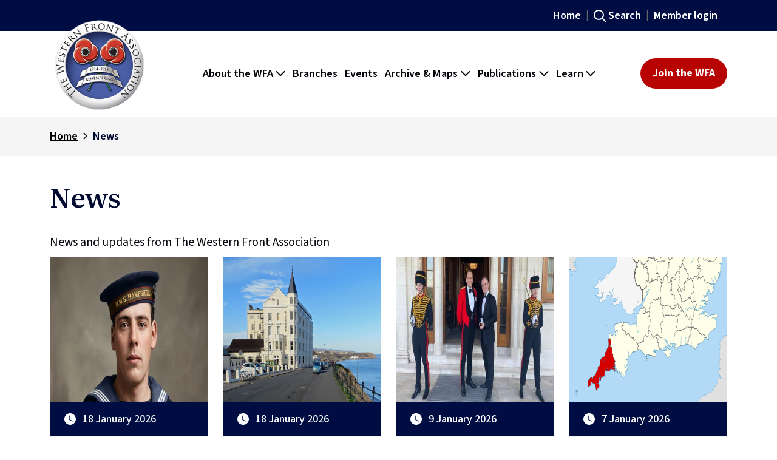

--- FILE ---
content_type: text/html; charset=utf-8
request_url: https://www.westernfrontassociation.com/news/
body_size: 12626
content:
<!DOCTYPE html>
<html lang="en-GB">
<head>
    <meta charset="utf-8">
    <meta name="viewport" content="width=device-width, initial-scale=1">
    <title>News | The Western Front Association</title>
<link rel="canonical" href="https://www.westernfrontassociation.com/news/">
<meta name="description" content="">
<meta name="keywords" content="">

    <link rel="icon" type="image/png" sizes="32x32" href="/images/favicon-32x32.png" />
    <link rel="preconnect" href="https://fonts.googleapis.com">
    <link rel="preconnect" crossorigin href="https://fonts.gstatic.com">
    <link rel="stylesheet" href="https://fonts.googleapis.com/css2?family=Literata:ital,opsz,wght@0,7..72,200..900;1,7..72,200..900&amp;family=Source&#x2B;Sans&#x2B;3:ital,wght@0,200..900;1,200..900&amp;display=swap">
    <link rel="stylesheet" as="style" href="/css/wfa-main.min.css?cb=639039898822100444" />
    <script integrity="sha384-THPy051/pYDQGanwU6poAc/hOdQxjnOEXzbT+OuUAFqNqFjL+4IGLBgCJC3ZOShY" crossorigin="anonymous" src="https://ajax.aspnetcdn.com/ajax/jQuery/jquery-3.0.0.min.js"></script>
<script integrity="sha384-VoqiBWkuPrBO9LiESm+GubN/lYlsaMFUVN46L4g4k9bNmY9grTBw8AQZDrhAr7bT" crossorigin="anonymous" src="https://ajax.aspnetcdn.com/ajax/jquery.validate/1.16.0/jquery.validate.min.js"></script>
<script integrity="sha384-mq7cJ2/0DBBpfwa9Ta1iT5TPlKf/YcfHkgfM9fpaAt1j8Lo2s1TM6UgIKB9+nfAS" crossorigin="anonymous" src="https://ajax.aspnetcdn.com/ajax/mvc/5.2.3/jquery.validate.unobtrusive.min.js"></script>

</head>
<body>
    
<header>

    <div class="topheader">
        <div class="container g-0 g-lg-4">
            <div class="row align-items-center justify-content-end g-0">
                <div class="col-auto d-none d-md-flex">
                    <a href="/" class="toplink">Home</a>
                </div>
                <div class="col-auto d-none d-md-flex">
                    <a href="/search/" class="search-icon toplink">Search</a>
                </div>
                    <div class="col-auto">
                        <a href="/login/" class="toplink memberlogin">Member login</a>
                    </div>
            </div>

        </div>
    </div>
    <div class="header-container">
        <div class="container g-0 g-lg-4">
            <div class="row flex-nowrap justify-content-between align-items-center headmobile">
                <div class="col-4 col-sm-4 col-lg-2">
                    <a href="/">
                        <img src="/media/saabu3et/the-western-front-association-wfa-logo.png" alt="The Western Front Association logo" class="logo"/>
                    </a>
                </div>
                <div class="col-lg-auto d-none d-xl-block">
                    <div class="nav-scroller header-nav-desktop-container">
                        
<nav class="nav d-flex justify-content-start" aria-label="main-navigation">
        <div class="dropdown">
                <a href="/about-the-wfa/" class="dropdown-toggle" role="button" aria-expanded="false" >About the WFA</a>
                <ul class="dropdown-menu">
                        <li>
                            <a href="/about-the-wfa/history-and-purpose/" no=&#x27;&#x27; role="button" class="dropdown-item">History and Purpose</a>
                        </li>
                        <li>
                            <a href="/about-the-wfa/the-cenotaph-and-remembrance/" no=&#x27;&#x27; role="button" class="dropdown-item">The Cenotaph and Remembrance</a>
                        </li>
                        <li>
                            <a href="/about-the-wfa/schools-and-universities/" no=&#x27;&#x27; role="button" class="dropdown-item">Schools and Universities</a>
                        </li>
                        <li>
                            <a href="/member-benefits/" no=&#x27;&#x27; role="button" class="dropdown-item">Member Benefits</a>
                        </li>
                        <li>
                            <a href="/about-the-wfa/support-us-donations-and-legacies/" no=&#x27;&#x27; role="button" class="dropdown-item">Support Us - Donations and Legacies</a>
                        </li>
                        <li>
                            <a href="/about-the-wfa/office-holders-and-executive-committee/" no=&#x27;&#x27; role="button" class="dropdown-item">Office Holders and Executive Committee</a>
                        </li>
                        <li>
                            <a href="/about-the-wfa/our-team/" no=&#x27;&#x27; role="button" class="dropdown-item">Our Team</a>
                        </li>
                        <li>
                            <a href="/about-the-wfa/contact-us/" no=&#x27;&#x27; role="button" class="dropdown-item">Contact Us</a>
                        </li>
                        <li>
                            <a href="/about-the-wfa/branded-goods-shop/" no=&#x27;&#x27; role="button" class="dropdown-item">Branded Goods Shop</a>
                        </li>
                        <li>
                            <a href="/about-the-wfa/policies-and-guidelines/" no=&#x27;&#x27; role="button" class="dropdown-item">Policies and Guidelines</a>
                        </li>
                        <li>
                            <a href="/about-the-wfa/annual-general-meeting-papers-registration-and-voting/" no=&#x27;&#x27; role="button" class="dropdown-item">AGM and voting</a>
                        </li>
                </ul>
        </div>
        <div class="dropdown">
                <a href="/branches/" no=&#x27;&#x27; role="button" class="dropdown-item" >Branches</a>
        </div>
        <div class="dropdown">
                <a href="/events/" no=&#x27;&#x27; role="button" class="dropdown-item" >Events</a>
        </div>
        <div class="dropdown">
                <a href="/" class="dropdown-toggle" role="button" aria-expanded="false" >Archive &amp; Maps</a>
                <ul class="dropdown-menu">
                        <li>
                            <a href="/trenchmapper/" target=&#x27;_blank&#x27; role="button" class="dropdown-item">TrenchMapper&#x2122;</a>
                        </li>
                        <li>
                            <a href="/trenchmapper-help/" no=&#x27;&#x27; role="button" class="dropdown-item">TrenchMapper&#x2122; guides and help</a>
                        </li>
                        <li>
                            <a href="/archive-and-maps/the-wfa-pension-records-on-fold3/" no=&#x27;&#x27; role="button" class="dropdown-item">The WFA Pension Records on Fold3</a>
                        </li>
                        <li>
                            <a href="/pension-records/" no=&#x27;&#x27; role="button" class="dropdown-item">Pension Records guides and help</a>
                        </li>
                        <li>
                            <a href="/archive-and-maps/searchable-magazine-archive/" no=&#x27;&#x27; role="button" class="dropdown-item">Searchable Magazine Archive</a>
                        </li>
                        <li>
                            <a href="/archive-and-maps/stereoscope/" no=&#x27;&#x27; role="button" class="dropdown-item">Stereoscope: 3D images from WW1</a>
                        </li>
                        <li>
                            <a href="/archive-and-maps/orbats-ww1-orders-of-battle/" no=&#x27;&#x27; role="button" class="dropdown-item">Orders of Battle (ORBAT)</a>
                        </li>
                </ul>
        </div>
        <div class="dropdown">
                <a href="#" class="dropdown-toggle" role="button" aria-expanded="false" >Publications</a>
                <ul class="dropdown-menu">
                        <li>
                            <a href="/publications/our-journal-stand-to/" no=&#x27;&#x27; role="button" class="dropdown-item">Our Journal: Stand To!</a>
                        </li>
                        <li>
                            <a href="/publications/bulletin-the-members-magazine-of-the-western-front-association/" no=&#x27;&#x27; role="button" class="dropdown-item">Bulletin magazine</a>
                        </li>
                        <li>
                            <a href="/publications/gun-fire-magazine/" no=&#x27;&#x27; role="button" class="dropdown-item">Gun Fire magazine</a>
                        </li>
                        <li>
                            <a href="/publications/firestep-magazine/" no=&#x27;&#x27; role="button" class="dropdown-item">Firestep magazine</a>
                        </li>
                        <li>
                            <a href="/publications/royal-naval-division-magazine/" no=&#x27;&#x27; role="button" class="dropdown-item">Royal Naval Division magazine</a>
                        </li>
                        <li>
                            <a href="/publications/history-of-the-first-world-war-magazine-purnell/" no=&#x27;&#x27; role="button" class="dropdown-item">Purnell&#x27;s History of the First World War</a>
                        </li>
                        <li>
                            <a href="/publications/i-was-there-magazine/" no=&#x27;&#x27; role="button" class="dropdown-item">I Was There! magazine</a>
                        </li>
                        <li>
                            <a href="/publications/world-war-1914-1918-a-pictured-history-magazine/" no=&#x27;&#x27; role="button" class="dropdown-item">A Pictured History magazine</a>
                        </li>
                        <li>
                            <a href="/publications/twenty-years-after-magazine/" no=&#x27;&#x27; role="button" class="dropdown-item">Twenty Years After magazine</a>
                        </li>
                </ul>
        </div>
        <div class="dropdown">
                <a href="/" class="dropdown-toggle" role="button" aria-expanded="false" >Learn</a>
                <ul class="dropdown-menu">
                        <li>
                            <a href="/world-war-i-articles/" no=&#x27;&#x27; role="button" class="dropdown-item">World War I Articles</a>
                        </li>
                        <li>
                            <a href="/news/" no=&#x27;&#x27; role="button" class="dropdown-item">Latest News</a>
                        </li>
                        <li>
                            <a href="/i-was-there/" no=&#x27;&#x27; role="button" class="dropdown-item">I Was There! video narrations</a>
                        </li>
                        <li>
                            <a href="/generals-biographies/" no=&#x27;&#x27; role="button" class="dropdown-item">Generals&#x27; Biographies</a>
                        </li>
                        <li>
                            <a href="/virtual-tours/" no=&#x27;&#x27; role="button" class="dropdown-item">Virtual Tours of the battlefields</a>
                        </li>
                        <li>
                            <a href="/remembered-on-this-day/" no=&#x27;&#x27; role="button" class="dropdown-item">Remembered On This Day</a>
                        </li>
                        <li>
                            <a href="/publications/military-fact-sheets/" no=&#x27;&#x27; role="button" class="dropdown-item">Military Fact Sheets</a>
                        </li>
                        <li>
                            <a href="/world-war-i-book-reviews/" no=&#x27;&#x27; role="button" class="dropdown-item">WWI Book Reviews</a>
                        </li>
                        <li>
                            <a href="/the-latest-wwi-podcast/" no=&#x27;&#x27; role="button" class="dropdown-item">Podcasts</a>
                        </li>
                        <li>
                            <a href="/newsletter-sign-up/" no=&#x27;&#x27; role="button" class="dropdown-item">Newsletter sign-up</a>
                        </li>
                </ul>
        </div>
</nav>


                    </div>
                </div>
                <div class="col-auto d-none d-xl-flex">
                    <a class="btn btn-primary" href="/membership/">Join the WFA</a>
                </div>
                <div class="col-auto p-0 d-flex d-sm-flex d-xs-flex d-md-flex d-lg-flex d-xl-none">

                    <a class="btn btn-primary" href="/membership/">Join the WFA</a>
                    <nav class="navbar" aria-label="mobile-navigation">
                        <button class="navbar-toggler d-sm-block d-md-block d-xs-block d-lg-block d-xl-none collapsed" type="button" data-bs-toggle="collapse" data-bs-target="#mobilemenu" aria-controls="mobilemenu" aria-label="Toggle navigation" aria-expanded="false">
                            <span class="navbar-toggler-icon"></span>
                        </button>
                    </nav>

                </div>
            </div>
        </div>
        <div id="mobilemenu" class="collapse navbar-collapse">
            <div class="container">
                <div class="row">
                    <div class="col g-0">
                        <div class="header-nav-container">
                            
<nav class="nav d-flex justify-content-start" aria-label="main-navigation">
        <div class="dropdown">
                <a href="/about-the-wfa/" class="dropdown-toggle" role="button" aria-expanded="false" >About the WFA</a>
                <ul class="dropdown-menu">
                        <li>
                            <a href="/about-the-wfa/history-and-purpose/" no=&#x27;&#x27; role="button" class="dropdown-item">History and Purpose</a>
                        </li>
                        <li>
                            <a href="/about-the-wfa/the-cenotaph-and-remembrance/" no=&#x27;&#x27; role="button" class="dropdown-item">The Cenotaph and Remembrance</a>
                        </li>
                        <li>
                            <a href="/about-the-wfa/schools-and-universities/" no=&#x27;&#x27; role="button" class="dropdown-item">Schools and Universities</a>
                        </li>
                        <li>
                            <a href="/member-benefits/" no=&#x27;&#x27; role="button" class="dropdown-item">Member Benefits</a>
                        </li>
                        <li>
                            <a href="/about-the-wfa/support-us-donations-and-legacies/" no=&#x27;&#x27; role="button" class="dropdown-item">Support Us - Donations and Legacies</a>
                        </li>
                        <li>
                            <a href="/about-the-wfa/office-holders-and-executive-committee/" no=&#x27;&#x27; role="button" class="dropdown-item">Office Holders and Executive Committee</a>
                        </li>
                        <li>
                            <a href="/about-the-wfa/our-team/" no=&#x27;&#x27; role="button" class="dropdown-item">Our Team</a>
                        </li>
                        <li>
                            <a href="/about-the-wfa/contact-us/" no=&#x27;&#x27; role="button" class="dropdown-item">Contact Us</a>
                        </li>
                        <li>
                            <a href="/about-the-wfa/branded-goods-shop/" no=&#x27;&#x27; role="button" class="dropdown-item">Branded Goods Shop</a>
                        </li>
                        <li>
                            <a href="/about-the-wfa/policies-and-guidelines/" no=&#x27;&#x27; role="button" class="dropdown-item">Policies and Guidelines</a>
                        </li>
                        <li>
                            <a href="/about-the-wfa/annual-general-meeting-papers-registration-and-voting/" no=&#x27;&#x27; role="button" class="dropdown-item">AGM and voting</a>
                        </li>
                </ul>
        </div>
        <div class="dropdown">
                <a href="/branches/" no=&#x27;&#x27; role="button" class="dropdown-item" >Branches</a>
        </div>
        <div class="dropdown">
                <a href="/events/" no=&#x27;&#x27; role="button" class="dropdown-item" >Events</a>
        </div>
        <div class="dropdown">
                <a href="/" class="dropdown-toggle" role="button" aria-expanded="false" >Archive &amp; Maps</a>
                <ul class="dropdown-menu">
                        <li>
                            <a href="/trenchmapper/" target=&#x27;_blank&#x27; role="button" class="dropdown-item">TrenchMapper&#x2122;</a>
                        </li>
                        <li>
                            <a href="/trenchmapper-help/" no=&#x27;&#x27; role="button" class="dropdown-item">TrenchMapper&#x2122; guides and help</a>
                        </li>
                        <li>
                            <a href="/archive-and-maps/the-wfa-pension-records-on-fold3/" no=&#x27;&#x27; role="button" class="dropdown-item">The WFA Pension Records on Fold3</a>
                        </li>
                        <li>
                            <a href="/pension-records/" no=&#x27;&#x27; role="button" class="dropdown-item">Pension Records guides and help</a>
                        </li>
                        <li>
                            <a href="/archive-and-maps/searchable-magazine-archive/" no=&#x27;&#x27; role="button" class="dropdown-item">Searchable Magazine Archive</a>
                        </li>
                        <li>
                            <a href="/archive-and-maps/stereoscope/" no=&#x27;&#x27; role="button" class="dropdown-item">Stereoscope: 3D images from WW1</a>
                        </li>
                        <li>
                            <a href="/archive-and-maps/orbats-ww1-orders-of-battle/" no=&#x27;&#x27; role="button" class="dropdown-item">Orders of Battle (ORBAT)</a>
                        </li>
                </ul>
        </div>
        <div class="dropdown">
                <a href="#" class="dropdown-toggle" role="button" aria-expanded="false" >Publications</a>
                <ul class="dropdown-menu">
                        <li>
                            <a href="/publications/our-journal-stand-to/" no=&#x27;&#x27; role="button" class="dropdown-item">Our Journal: Stand To!</a>
                        </li>
                        <li>
                            <a href="/publications/bulletin-the-members-magazine-of-the-western-front-association/" no=&#x27;&#x27; role="button" class="dropdown-item">Bulletin magazine</a>
                        </li>
                        <li>
                            <a href="/publications/gun-fire-magazine/" no=&#x27;&#x27; role="button" class="dropdown-item">Gun Fire magazine</a>
                        </li>
                        <li>
                            <a href="/publications/firestep-magazine/" no=&#x27;&#x27; role="button" class="dropdown-item">Firestep magazine</a>
                        </li>
                        <li>
                            <a href="/publications/royal-naval-division-magazine/" no=&#x27;&#x27; role="button" class="dropdown-item">Royal Naval Division magazine</a>
                        </li>
                        <li>
                            <a href="/publications/history-of-the-first-world-war-magazine-purnell/" no=&#x27;&#x27; role="button" class="dropdown-item">Purnell&#x27;s History of the First World War</a>
                        </li>
                        <li>
                            <a href="/publications/i-was-there-magazine/" no=&#x27;&#x27; role="button" class="dropdown-item">I Was There! magazine</a>
                        </li>
                        <li>
                            <a href="/publications/world-war-1914-1918-a-pictured-history-magazine/" no=&#x27;&#x27; role="button" class="dropdown-item">A Pictured History magazine</a>
                        </li>
                        <li>
                            <a href="/publications/twenty-years-after-magazine/" no=&#x27;&#x27; role="button" class="dropdown-item">Twenty Years After magazine</a>
                        </li>
                </ul>
        </div>
        <div class="dropdown">
                <a href="/" class="dropdown-toggle" role="button" aria-expanded="false" >Learn</a>
                <ul class="dropdown-menu">
                        <li>
                            <a href="/world-war-i-articles/" no=&#x27;&#x27; role="button" class="dropdown-item">World War I Articles</a>
                        </li>
                        <li>
                            <a href="/news/" no=&#x27;&#x27; role="button" class="dropdown-item">Latest News</a>
                        </li>
                        <li>
                            <a href="/i-was-there/" no=&#x27;&#x27; role="button" class="dropdown-item">I Was There! video narrations</a>
                        </li>
                        <li>
                            <a href="/generals-biographies/" no=&#x27;&#x27; role="button" class="dropdown-item">Generals&#x27; Biographies</a>
                        </li>
                        <li>
                            <a href="/virtual-tours/" no=&#x27;&#x27; role="button" class="dropdown-item">Virtual Tours of the battlefields</a>
                        </li>
                        <li>
                            <a href="/remembered-on-this-day/" no=&#x27;&#x27; role="button" class="dropdown-item">Remembered On This Day</a>
                        </li>
                        <li>
                            <a href="/publications/military-fact-sheets/" no=&#x27;&#x27; role="button" class="dropdown-item">Military Fact Sheets</a>
                        </li>
                        <li>
                            <a href="/world-war-i-book-reviews/" no=&#x27;&#x27; role="button" class="dropdown-item">WWI Book Reviews</a>
                        </li>
                        <li>
                            <a href="/the-latest-wwi-podcast/" no=&#x27;&#x27; role="button" class="dropdown-item">Podcasts</a>
                        </li>
                        <li>
                            <a href="/newsletter-sign-up/" no=&#x27;&#x27; role="button" class="dropdown-item">Newsletter sign-up</a>
                        </li>
                </ul>
        </div>
</nav>


                        </div>
                        <hr/>
                        <a href="/search/" class="search-icon toplink">Search</a>
                    </div>
                </div>
            </div>
        </div>
    </div>
</header>
    <main>

        <!--breadcrumb-->
 <div class="breadcrumb-container">
    <div class="container">
        <nav aria-label="breadcrumb">
            <ol class="breadcrumb">
                    <li class="breadcrumb-item">
                            <a href="/" class="breadcrumb-item">Home</a>
                    </li>
                    <li class="breadcrumb-seperator"></li>
                <li class="breadcrumb-item active text-truncate" aria-current="page">
                    News
                </li>
            </ol>
        </nav>
    </div>
</div>
<section class="block-spacing">
    <div class="container">
        <div class="row mb-4">
            <h1>News</h1>
        </div>
        <div class="row">
            <p>News and updates from The Western Front Association</p>
        </div>
        <div class="newsblogs-container row row-cols-1 row-cols-md-3 row-cols-lg-4 g-4">
                <div class="col my-3">
                    <div class="card">
                            <img src="/media/tmwbx4fe/upscaled-enhanced_colourisediwt-15-lo-res-full_page_30_image_0001-firefly-upscaler-2x-scale.jpg?rxy=0.5225563909774437,0.292612616144092&amp;width=456&amp;height=240&amp;v=1dc886f0c343e10" alt="Upscaled Enhanced Colourisediwt 15 Lo Res FULL Page 30 Image 0001 Firefly Upscaler 2X Scale">
                        <div class="bluebox">
                            <div class="date-box">18 January 2026</div>
                        </div>
                        <div class="card-body">

                            <h2 class="card-title">I Was There! - 1916 accounts have commenced</h2>
                            <a href="/news/2026/january/i-was-there-1916-accounts-have-commenced/" class="stretched-link">Read more<span></span></a>
                        </div>
                    </div>
                </div>
                <div class="col my-3">
                    <div class="card">
                            <img src="/media/qwxbdcum/clifton_hotel.jpg?rxy=0.48370927318295737,0.39224498032400046&amp;width=456&amp;height=240&amp;v=1dc8875b4202930" alt="Clifton Hotel">
                        <div class="bluebox">
                            <div class="date-box">18 January 2026</div>
                        </div>
                        <div class="card-body">

                            <h2 class="card-title">Wilfred Owen hotel given a Grade II listing</h2>
                            <a href="/news/2026/january/wilfred-owen-hotel-given-a-grade-ii-listing/" class="stretched-link">Read more<span></span></a>
                        </div>
                    </div>
                </div>
                <div class="col my-3">
                    <div class="card">
                            <img src="/media/2u1dqccf/dr-spencer-jones.jpg?rxy=0.5125313283208021,0.6035923141186299&amp;width=456&amp;height=240&amp;v=1dc81722fcd97d0" alt="Dr Spencer Jones">
                        <div class="bluebox">
                            <div class="date-box">9 January 2026</div>
                        </div>
                        <div class="card-body">

                            <h2 class="card-title">Introducing our new President, Dr Spencer Jones</h2>
                            <a href="/news/2026/january/introducing-our-new-president-dr-spencer-jones/" class="stretched-link">Read more<span></span></a>
                        </div>
                    </div>
                </div>
                <div class="col my-3">
                    <div class="card">
                            <img src="/media/4wohttpd/cornwall_uk_locator_map_2010svg.png?rxy=0.40225563909774437,0.8099179351941842&amp;width=456&amp;height=240&amp;v=1dc80ae3cc4d670" alt="Cornwall UK Locator Map 2010.Svg">
                        <div class="bluebox">
                            <div class="date-box">7 January 2026</div>
                        </div>
                        <div class="card-body">

                            <h2 class="card-title">Possible new Cornwall branch</h2>
                            <a href="/news/2026/january/possible-new-cornwall-branch/" class="stretched-link">Read more<span></span></a>
                        </div>
                    </div>
                </div>
                <div class="col my-3">
                    <div class="card">
                            <img src="/media/shehhf1n/holt-20251229.jpg?width=456&amp;height=240&amp;v=1dc7ec5fbf162b0" alt="Holt 20251229">
                        <div class="bluebox">
                            <div class="date-box">6 January 2026</div>
                        </div>
                        <div class="card-body">

                            <h2 class="card-title">Valmai Holt awarded MBE in New Year Honours</h2>
                            <a href="/news/2026/january/valmai-holt-awarded-mbe-in-new-year-honours/" class="stretched-link">Read more<span></span></a>
                        </div>
                    </div>
                </div>
                <div class="col my-3">
                    <div class="card">
                            <img src="/media/5avikpyh/colinhardy-award-2026.jpg?rxy=0.5100250626566416,0.5526315789473685&amp;width=456&amp;height=240&amp;v=1dc7e7275eb5200" alt="Colinhardy Award 2026">
                        <div class="bluebox">
                            <div class="date-box">5 January 2026</div>
                        </div>
                        <div class="card-body">

                            <h2 class="card-title">Return of the Colin Hardy Memorial Award for 2026</h2>
                            <a href="/news/2026/january/return-of-the-colin-hardy-memorial-award-for-2026/" class="stretched-link">Read more<span></span></a>
                        </div>
                    </div>
                </div>
                <div class="col my-3">
                    <div class="card">
                            <img src="/media/di3dkhz0/stand-to-140-cover-image.jpg?width=456&amp;height=240&amp;v=1dc7c23edce6ba0" alt="Stand To 140 Cover Image">
                        <div class="bluebox">
                            <div class="date-box">3 January 2026</div>
                        </div>
                        <div class="card-body">

                            <h2 class="card-title">Stand To! 140 now available: the human cost of war</h2>
                            <a href="/news/2026/january/stand-to-140-now-available-the-human-cost-of-war/" class="stretched-link">Read more<span></span></a>
                        </div>
                    </div>
                </div>
                <div class="col my-3">
                    <div class="card">
                            <img src="/media/ccsepygo/img-20251208-wa0040-web.jpg?rxy=0.5038888549804688,0.26458332061767575&amp;width=456&amp;height=240&amp;v=1dc6a1d6ff70dd0" alt="IMG 20251208 WA0040 Web">
                        <div class="bluebox">
                            <div class="date-box">2 January 2026</div>
                        </div>
                        <div class="card-body">

                            <h2 class="card-title">Virtual Reality brings the trenches to life for Holte School history students</h2>
                            <a href="/news/2026/january/virtual-reality-brings-the-trenches-to-life-for-holte-school-history-students/" class="stretched-link">Read more<span></span></a>
                        </div>
                    </div>
                </div>
                <div class="col my-3">
                    <div class="card">
                            <img src="/media/gvddksrs/the-poppy.png?width=456&amp;height=240&amp;v=1dc32243a5a2530" alt="The Poppy">
                        <div class="bluebox">
                            <div class="date-box">1 January 2026</div>
                                <div class="location-box">Norfolk branch</div>
                        </div>
                        <div class="card-body">

                            <h2 class="card-title">The Poppy vol. 27 no. 1 - January/February 2026</h2>
                            <a href="/branches/united-kingdom/norfolk/news/2026/january/the-poppy-vol-27-no-1-januaryfebruary-2026/" class="stretched-link">Read more<span></span></a>
                        </div>
                    </div>
                </div>
                <div class="col my-3">
                    <div class="card">
                            <img src="/media/1bingn0c/website-launch-v1.jpg?width=456&amp;height=240&amp;v=1dc728f6e95c0b0" alt="Website Launch V1">
                        <div class="bluebox">
                            <div class="date-box">21 December 2025</div>
                        </div>
                        <div class="card-body">

                            <h2 class="card-title">Introducing Our New Website: A Quick Guide to Get You Started</h2>
                            <a href="/news/2025/december/introducing-our-new-website-a-quick-guide-to-get-you-started/" class="stretched-link">Read more<span></span></a>
                        </div>
                    </div>
                </div>
                <div class="col my-3">
                    <div class="card">
                            <img src="/media/e3ffpk2c/password-reset.jpg?width=456&amp;height=240&amp;v=1dc6e80b41952e0" alt="Password Reset">
                        <div class="bluebox">
                            <div class="date-box">16 December 2025</div>
                        </div>
                        <div class="card-body">

                            <h2 class="card-title">Members area: Password reset</h2>
                            <a href="/news/2025/december/members-area-password-reset/" class="stretched-link">Read more<span></span></a>
                        </div>
                    </div>
                </div>
                <div class="col my-3">
                    <div class="card">
                            <img src="/media/q0rc0c5t/maxresdefault-5.jpg?width=456&amp;height=240&amp;v=1dc6e917e2b9150" alt="Maxresdefault (5)">
                        <div class="bluebox">
                            <div class="date-box">16 December 2025</div>
                        </div>
                        <div class="card-body">

                            <h2 class="card-title">Our YouTube channel hits a major milestone</h2>
                            <a href="/news/2025/december/our-youtube-channel-hits-a-major-milestone/" class="stretched-link">Read more<span></span></a>
                        </div>
                    </div>
                </div>
                <div class="col my-3">
                    <div class="card">
                            <img src="/media/saabu3et/the-western-front-association-wfa-logo.png?width=456&amp;height=240&amp;v=1dbe803f3d1f210" alt="The Western Front Association (WFA) logo">
                        <div class="bluebox">
                            <div class="date-box">15 December 2025</div>
                        </div>
                        <div class="card-body">

                            <h2 class="card-title">Gary Sheffield stands down as President of the WFA</h2>
                            <a href="/news/2025/december/gary-sheffield-stands-down-as-president-of-the-wfa/" class="stretched-link">Read more<span></span></a>
                        </div>
                    </div>
                </div>
                <div class="col my-3">
                    <div class="card">
                            <img src="/media/3iye2h2o/dsc_0201-web.jpg?width=456&amp;height=240&amp;v=1dc6238baee1cd0" alt="DSC 0201 Web">
                        <div class="bluebox">
                            <div class="date-box">30 November 2025</div>
                        </div>
                        <div class="card-body">

                            <h2 class="card-title">WFA member chronicles grandfather&#x27;s journey from Boer War to Palestine</h2>
                            <a href="/news/2025/november/wfa-member-chronicles-grandfathers-journey-from-boer-war-to-palestine/" class="stretched-link">Read more<span></span></a>
                        </div>
                    </div>
                </div>
                <div class="col my-3">
                    <div class="card">
                            <img src="/media/k15bduxp/i-was-there-mag.jpg?width=456&amp;height=240&amp;v=1dc5c63dbba9c70" alt="I WAS THERE Mag">
                        <div class="bluebox">
                            <div class="date-box">23 November 2025</div>
                        </div>
                        <div class="card-body">

                            <h2 class="card-title">Latest &#x27;I Was There!&#x27; episodes available</h2>
                            <a href="/news/2025/november/latest-i-was-there-episodes-available/" class="stretched-link">Read more<span></span></a>
                        </div>
                    </div>
                </div>
                <div class="col my-3">
                    <div class="card">
                            <img src="/media/4fueeosm/castle-street-in-farnham-on-10-may-1916.jpg?width=456&amp;height=240&amp;v=1dc5b9529824450" alt="Castle Street In Farnham On 10 May 1916">
                        <div class="bluebox">
                            <div class="date-box">22 November 2025</div>
                        </div>
                        <div class="card-body">

                            <h2 class="card-title">The Surrey town that fell silent three years before the king&#x2019;s decree</h2>
                            <a href="/news/2025/november/the-surrey-town-that-fell-silent-three-years-before-the-king-s-decree/" class="stretched-link">Read more<span></span></a>
                        </div>
                    </div>
                </div>
                <div class="col my-3">
                    <div class="card">
                            <img src="/media/0b3kzcdj/tim-cook.jpg?rxy=0.5025062656641605,0.4263599635342348&amp;width=456&amp;height=240&amp;v=1dc5a3d60f33a10" alt="Tim Cook">
                        <div class="bluebox">
                            <div class="date-box">20 November 2025</div>
                        </div>
                        <div class="card-body">

                            <h2 class="card-title">Dr. Tim Cook Has Passed Away</h2>
                            <a href="/news/2025/november/dr-tim-cook-has-passed-away/" class="stretched-link">Read more<span></span></a>
                        </div>
                    </div>
                </div>
                <div class="col my-3">
                    <div class="card">
                            <img src="/media/oswmja1v/members-of-the-albion-squad-who-enlisted-to-serve-in-world-war-one-in-1914.jpg?width=456&amp;height=240&amp;v=1dc5df31c262410" alt="Members Of The Albion Squad Who Enlisted To Serve In World War One In 1914">
                        <div class="bluebox">
                            <div class="date-box">19 November 2025</div>
                        </div>
                        <div class="card-body">

                            <h2 class="card-title">From goal line to firing line: Robert &#x2018;Pom Pom&#x2019; Whiting</h2>
                            <a href="/news/2025/november/from-goal-line-to-firing-line-robert-pom-pom-whiting/" class="stretched-link">Read more<span></span></a>
                        </div>
                    </div>
                </div>
                <div class="col my-3">
                    <div class="card">
                            <img src="/media/ih5hz0cz/commander-stew-kilby-speaks-at-a-service-to-mark-100-years-since-the-unveiling-of-the-royal-naval-division-memorial.jpg?width=456&amp;height=240&amp;v=1dc5899b7438b90" alt="Commander Stew Kilby Speaks At A Service To Mark 100 Years Since The Unveiling Of The Royal Naval Division Memorial">
                        <div class="bluebox">
                            <div class="date-box">13 November 2025</div>
                        </div>
                        <div class="card-body">

                            <h2 class="card-title">Photo essay: RND war memorial rededicated in London</h2>
                            <a href="/news/2025/november/photo-essay-rnd-war-memorial-rededicated-in-london/" class="stretched-link">Read more<span></span></a>
                        </div>
                    </div>
                </div>
                <div class="col my-3">
                    <div class="card">
                            <img src="/media/fikhfchc/wfa-wreath-laying-at-cenotaph.jpg?width=456&amp;height=240&amp;v=1dc58982c0e24f0" alt="WFA Wreath Laying At Cenotaph">
                        <div class="bluebox">
                            <div class="date-box">11 November 2025</div>
                        </div>
                        <div class="card-body">

                            <h2 class="card-title">11 November 2025: photos from the Cenotaph, Whitehall</h2>
                            <a href="/news/2025/november/11-november-2025-photos-from-the-cenotaph-whitehall/" class="stretched-link">Read more<span></span></a>
                        </div>
                    </div>
                </div>
        </div>
<div class="row">
    <nav class="d-flex justify-content-end align-items-baseline mt-5 mb-5 mb-lg-0">
        <!-- information labels -->
        <span data-type="info" class="badge badge-secondary ml-3 p-2">
            Page 1 of 21
        </span>
        <!-- previous button -->
        <ul class="pagination d-inline-flex">
            <li class="page-item disabled" data-type="prev">
                <a class="page-link" href="/news/?page=1">
                    <img src="/images/chevron-left.svg" alt="left navigation arrow">
                </a>
            </li>
        </ul>
        <!-- next button -->
        <ul class="pagination d-inline-flex">
            <li class="page-item" data-type="next">
                <a class="page-link" href="/news/?page=2">
                    <img src="/images/chevron-right.svg" alt="right navigation arrow">
                </a>
            </li>
        </ul>
    </nav>
</div>
    </div>
</section>

    </main>

    <footer>
    <div class="footer-container">
        <div class="footer-menu-container">
            <div class="container">
                <div class="row">
                    <div class="col-12 col-lg">
                        <ul>
                            <li>
                                <a href="/" >Home</a>
                            </li>
                            <li>
                                <a href="/events/" >Events</a>
                            </li>
                            <li>
                                <a href="/branches/" >Branches</a>
                            </li>
                            <li>
                                <a href="/member-benefits/" >Member Benefits</a>
                            </li>
                            <li>
                                <a href="/login/" >Member Login</a>
                            </li>
                            <li>
                                <a href="/search/" >Search</a>
                            </li>
                            <li>
                                <a href="/newsletter-sign-up/" >Newsletter sign-up</a>
                            </li>
                            <li>
                                <a href="/about-the-wfa/support-us-donations-and-legacies/" >Support us</a>
                            </li>
                            <li>
                                <a href="/cookie-policy/" >Cookie Policy</a>
                            </li>
                            <li>
                                <a href="/about-the-wfa/policies-and-guidelines/" >Policies and Guidlines</a>
                            </li>
                            <li>
                                <a href="/remembered-on-this-day/" >Remembered On This Day</a>
                            </li>
                        </ul>
                    </div>
                    <div class="col-12 col-lg">
                        <ul>
                            <li>
                                <a href="/about-the-wfa/" >About the WFA</a>
                            </li>
                            <li>
                                <a href="/news/" >News</a>
                            </li>
                            <li>
                                <a href="/about-the-wfa/history-and-purpose/" >History &amp; Purpose</a>
                            </li>
                            <li>
                                <a href="/about-the-wfa/the-cenotaph-and-remembrance/" >Cenotaph and Remembrance</a>
                            </li>
                            <li>
                                <a href="/about-the-wfa/office-holders-and-executive-committee/" >Patrons, President, VPs &amp; Executive Committee</a>
                            </li>
                            <li>
                                <a href="/about-the-wfa/branded-goods-shop/" >Branded Goods</a>
                            </li>
                            <li>
                                <a href="/about-the-wfa/annual-general-meeting-papers-registration-and-voting/" >AGM and voting</a>
                            </li>
                            <li>
                                <a href="/about-the-wfa/our-team/" >Our Team</a>
                            </li>
                            <li>
                                <a href="/about-the-wfa/schools-and-universities/" >Schools and Universities</a>
                            </li>
                            <li>
                                <a href="/about-the-wfa/schools-and-universities/online-course-imperial-forces-on-the-western-front/" >Online course</a>
                            </li>
                            <li>
                                <a href="/the-latest-wwi-podcast/" >Podcasts</a>
                            </li>
                        </ul>
                    </div>
                    <div class="col-12 col-lg">
                        <ul>
                            <li>
                                <a href="/world-war-i-articles/" >WW1 Articles</a>
                            </li>
                            <li>
                                <a href="/trenchmapper/" target=&#x27;_blank&#x27;>TrenchMapper&#x2122;</a>
                            </li>
                            <li>
                                <a href="/trenchmapper-help/" >TrenchMapper&#x2122; guides and help</a>
                            </li>
                            <li>
                                <a href="/archive-and-maps/the-wfa-pension-records-on-fold3/" >The WFA&#x27;s Pension Records</a>
                            </li>
                            <li>
                                <a href="/pension-records/" >Pension Records guides and help</a>
                            </li>
                            <li>
                                <a href="/archive-and-maps/searchable-magazine-archive/" >Searchable Magazine Archive</a>
                            </li>
                            <li>
                                <a href="/i-was-there/" >I Was There! video narrations</a>
                            </li>
                            <li>
                                <a href="/virtual-tours/" >Virtual Tours of the battlefields</a>
                            </li>
                            <li>
                                <a href="/generals-biographies/" >Generals&#x27; Biographies</a>
                            </li>
                            <li>
                                <a href="/archive-and-maps/stereoscope/" >Stereoscope: WW1 3D images</a>
                            </li>
                            <li>
                                <a href="/archive-and-maps/orbats-ww1-orders-of-battle/" >Orders of Battle (ORBAT)</a>
                            </li>
                        </ul>
                    </div>
                    <div class="col-12 col-lg">
                        <ul>
                            <li>
                                <a href="/publications/our-journal-stand-to/" >Our Journal: Stand To!</a>
                            </li>
                            <li>
                                <a href="/publications/bulletin-the-members-magazine-of-the-western-front-association/" >Bulletin magazine</a>
                            </li>
                            <li>
                                <a href="/publications/firestep-magazine/" >Firestep magazine</a>
                            </li>
                            <li>
                                <a href="/publications/gun-fire-magazine/" >Gun Fire magazine</a>
                            </li>
                            <li>
                                <a href="/publications/royal-naval-division-magazine/" >Royal Naval Division magazine</a>
                            </li>
                            <li>
                                <a href="/publications/history-of-the-first-world-war-magazine-purnell/" >Purnell&#x27;s History of WW1</a>
                            </li>
                            <li>
                                <a href="/publications/i-was-there-magazine/" >I Was There! magazine</a>
                            </li>
                            <li>
                                <a href="/publications/world-war-1914-1918-a-pictured-history-magazine/" >A Pictured History magazine</a>
                            </li>
                            <li>
                                <a href="/publications/twenty-years-after-magazine/" >Twenty Years After magazine</a>
                            </li>
                            <li>
                                <a href="/publications/military-fact-sheets/" >Military Factsheets</a>
                            </li>
                            <li>
                                <a href="/world-war-i-book-reviews/" >WW1 Book Reviews</a>
                            </li>
                        </ul>
                    </div>
                </div>
                <hr/>
                <div class="row footer-bottom-box">
                    <div class="col-12 col-lg mb-5 mb-lg-0">
                        <img src="/media/saabu3et/the-western-front-association-wfa-logo.png" alt="The Western Front Association logo" class="logo" />
                    </div>
                    <div class="col-12 col-lg mb-5 mb-lg-0">
                        <div class="heading5">Postal address</div>
                        <div>BM Box 1914<br>
London<br>
WC1N 3XX<br>
United Kingdom</div>
                    </div>
                    <div class="col-12 col-lg mb-5 mb-lg-0">
                        <div class="heading5">
                            Contact us</div>
                        <div class="mb-3">
                            <a href="tel:&#x2B;442071181914" target="_blank">&#x2B;44(0)207 118 1914</a></div>
                            <div class="mb-3"><a href="/about-the-wfa/contact-us/">Online form</a></div>
                    </div>
                    <div class="col-12 col-lg mb-5 mb-lg-0">
                        <div class="heading5">Social media</div>
                        <div class="social-media">
                            <a href="https://www.youtube.com/user/WesternFrontAssoc" title="Visit The Western Front Association on YouTube" target="_blank"><i class="bi bi-youtube"></i></a>
                            <a href="https://x.com/TheWFA" title="Visit The Western Front Association on X" target="_blank"><i class="bi bi-twitter-x"></i></a>
                            <a href="https://www.linkedin.com/groups/3957656/profile" title="Visit The Western Front Association on LinkedIn" target="_blank"><i class="bi bi-linkedin"></i></a>
                            <a href="https://www.facebook.com/westernfrontassociation" title="Visit The Western Front Association on Facebook" target="_blank"><i class="bi bi-facebook"></i></a>
                            <a href="https://www.instagram.com/westernfrontassociation/" title="Visit The Western Front Association on Instagram" target="_blank"><i class="bi bi-instagram"></i></a>
                            <a href="https://www.flickr.com/photos/westernfrontassociation" title="Visit The Western Front Association on Flickr" target="_blank"><span class="flickr"></span></a>
                        </div>
                        <a href="/membership/" class="btn btn-primary  mt-3 mt-lg-0">Join the WFA</a>
        
                    </div>
                    
                   </div>
            </div>
            <div class="footer-blue-container">
                <div class="copyright">
               © Copyright 2026, All Rights Reserved. The Western Front Association is a registered charity in the United Kingdom, no 298365. BM BOX 1914, London, WC1N 3XX.
            </div>
            </div>

        </div>
    </div>
</footer>
    <a href="#" class="top-link hide" id="js-top" aria-label="Back to top">
        <i class="bi bi-arrow-up"></i>

    </a>
    <script integrity="sha384-FKyoEForCGlyvwx9Hj09JcYn3nv7wiPVlz7YYwJrWVcXK/BmnVDxM+D2scQbITxI" crossorigin="anonymous" src="https://cdn.jsdelivr.net/npm/bootstrap@5.3.8/dist/js/bootstrap.bundle.min.js"></script>

    <script src="/js/glide.min.js?cb=638910075161529654"></script>
    <script src="/js/global.min.js?cb=639039898822504157"></script>
    <script integrity="sha384-om/r00tqIIwHwzrws4p8d4ncCExMvJG/7/tln1w7zHpROcYrEVAYfDh7GPWITPsM" crossorigin="anonymous" src="https://cc.cdn.civiccomputing.com/9/cookieControl-9.10.1.min.js"></script>
<script>
    var config = {
         apiKey: '415ba71c66af8662e23d5f4cc7e4222b4d303db8',
         product: 'pro',
     initialState: "NOTIFY",
    acceptBehaviour: "all",
    sameSiteCookie: false,
    branding: {
        fontColor: "#04030A",
        fontSizeTitle: "1.5rem",
        fontSizeIntro: "1.15rem",
        fontSizeHeaders: "1.5rem",
        fontSize: "1.15rem",
        backgroundColor: '#FBF5E4',
        toggleText: '#ffffff',
        toggleColor: '#FBF5E4',
        toggleBackground: '#000D43',
        buttonIcon: null,
        buttonIconWidth: 120,
        buttonIconHeight: 120,
        removeAbout: true,
        removeIcon: true
    },
    text : {
        // main preference panels
        title: 'This site uses cookies',
        intro:  'Some of these cookies are essential, while others help us to ' +
                'improve your experience by providing insights into how ' +
                'the site is being used.',
        acceptSettings: 'Yes, I accept cookies',
        rejectSettings: 'No Thanks',
        necessaryTitle : 'Necessary Cookies',
        necessaryDescription :  'Necessary cookies enable core functionality ' +
                                'such as page navigation and access to secure areas. '+
                                'The website cannot function properly without '+
                                'these cookies, and can only be disabled by changing '+
                                'your browser preferences.',
        closeLabel: 'Close Cookie Control',
        cornerButton: 'Set cookie preferences',

        // main preference panel controls
        on: 'On',
        off : 'Off',
        thirdPartyTitle : 'Some cookies require your attention',
        thirdPartyDescription : 'Consent for the following cookies could not be '+
                                'automatically revoked. Please follow the link(s) '+
                                'below to opt out manually.',
        // notification panels (only accessible for pro licences)
        notifyTitle : 'Your choice regarding cookies on this site',
        notifyDescription : 'We use cookies to optimise site functionality and '+
                            'give you the best possible experience.',
        accept : 'Yes, I accept cookies',
        reject: 'No thanks',
        settings : 'Settings',
    },
    statement: {
            description: 'For more detailed information on the cookies we use, please check our',
            name: 'Privacy Policy',
        },
     necessaryCookies: ['ASP.NET_SessionId', '__RequestVerificationToken', 'INGRESSCOOKIE', 'hmt_id', 'ARRAffinity', 'ARRAffinitySameSite', 'yourAuthCookie', 'UMB-XSRF-TOKEN', 'UMB_UCONTEXT_C', 'UMB_UCONTEXT', 'UMB_UPDCHK', 'PFCE', 'PFCT', 'PHPSESSID', 'ModalPopup'],
     optionalCookies: [
            {
                name: 'analytics',
                label: 'Analytics',
                description: 'Analytical cookies help us to improve our website by collecting and reporting information on its usage.',
                cookies: ['_ga', '_ga*', '_gid', '_gat', '__utma', '__utmt', '__utmb', '__utmc', '__utmz', '__utmv'],
                onAccept : function(){
                 (function (w, d, s, l, i) {
                        w[l] = w[l] || []; w[l].push({
                            'gtm.start':
                                new Date().getTime(), event: 'gtm.js'
                        }); var f = d.getElementsByTagName(s)[0],
                            j = d.createElement(s), dl = l != 'dataLayer' ? '&l=' + l : ''; j.async = true; j.src =
                                'https://www.googletagmanager.com/gtm.js?id=' + i + dl; f.parentNode.insertBefore(j, f);
                    })(window, document, 'script', 'dataLayer', 'GTM-5CP25CDJ');
                    var script = document.createElement("script");
                 },
                onRevoke: function () { }
                }

        ],

        position: 'left',
        theme: 'DARK'
    };

    CookieControl.load( config );
</script>

</body>
</html>

--- FILE ---
content_type: image/svg+xml
request_url: https://www.westernfrontassociation.com/images/chevron-left.svg
body_size: 360
content:
<svg width="21" height="18" viewBox="0 0 21 18" fill="none" xmlns="http://www.w3.org/2000/svg">
<path d="M20.6247 8.06439C20.3844 7.82411 20.0586 7.68912 19.7188 7.68912H4.87419L10.3759 2.18999C10.495 2.07087 10.5895 1.92945 10.654 1.7738C10.7184 1.61816 10.7516 1.45134 10.7516 1.28287C10.7516 1.1144 10.7184 0.94758 10.654 0.791935C10.5895 0.63629 10.495 0.494869 10.3759 0.375744C10.2568 0.256618 10.1153 0.162123 9.95968 0.0976524C9.80404 0.0331823 9.63722 0 9.46875 0C9.30028 0 9.13346 0.0331823 8.97782 0.0976524C8.82217 0.162123 8.68075 0.256618 8.56162 0.375744L0.874123 8.06324C0.754805 8.18226 0.660143 8.32365 0.595551 8.47931C0.530958 8.63497 0.497711 8.80184 0.497711 8.97037C0.497711 9.1389 0.530958 9.30577 0.595551 9.46143C0.660143 9.61709 0.754805 9.75848 0.874123 9.87749L8.56162 17.565C8.68075 17.6841 8.82217 17.7786 8.97782 17.8431C9.13346 17.9076 9.30028 17.9407 9.46875 17.9407C9.63722 17.9407 9.80404 17.9076 9.95968 17.8431C10.1153 17.7786 10.2568 17.6841 10.3759 17.565C10.495 17.4459 10.5895 17.3044 10.654 17.1488C10.7184 16.9932 10.7516 16.8263 10.7516 16.6579C10.7516 16.4894 10.7184 16.3226 10.654 16.1669C10.5895 16.0113 10.495 15.8699 10.3759 15.7507L4.87419 10.2516H19.7188C20.0586 10.2516 20.3844 10.1166 20.6247 9.87635C20.865 9.63607 21 9.31018 21 8.97037C21 8.63056 20.865 8.30467 20.6247 8.06439Z" fill="white"/>
</svg>


--- FILE ---
content_type: image/svg+xml
request_url: https://www.westernfrontassociation.com/images/loaction-icon.svg
body_size: 920
content:
<svg width="29" height="29" viewBox="0 0 29 29" fill="none" xmlns="http://www.w3.org/2000/svg">
<path fill-rule="evenodd" clip-rule="evenodd" d="M7.25 7.25C7.25013 5.85478 7.65284 4.48924 8.40981 3.31722C9.16678 2.1452 10.2458 1.2165 11.5175 0.642543C12.7892 0.0685873 14.1995 -0.126237 15.5792 0.0814473C16.9589 0.289132 18.2493 0.890502 19.2957 1.8134C20.342 2.7363 21.0999 3.94152 21.4783 5.28444C21.8567 6.62737 21.8395 8.05095 21.4289 9.38438C21.0183 10.7178 20.2316 11.9044 19.1634 12.8019C18.0951 13.6993 16.7905 14.2694 15.4062 14.4438V24.4687C15.4062 24.7091 15.3108 24.9396 15.1408 25.1096C14.9709 25.2795 14.7404 25.375 14.5 25.375C14.2596 25.375 14.0291 25.2795 13.8592 25.1096C13.6892 24.9396 13.5938 24.7091 13.5938 24.4687V14.4456C11.841 14.2248 10.2292 13.3716 9.06108 12.0463C7.89297 10.721 7.24895 9.01661 7.25 7.25ZM11.7686 22.7904C11.8079 23.0273 11.7515 23.2702 11.6118 23.4657C11.4721 23.6611 11.2606 23.793 11.0236 23.8326C9.73312 24.0464 8.70363 24.3672 8.02394 24.7261C7.77389 24.8455 7.54687 25.0081 7.35331 25.2064C7.30942 25.2542 7.27443 25.3095 7.25 25.3696V25.375L7.25362 25.3895L7.28263 25.4493C7.35368 25.5546 7.44263 25.6466 7.54544 25.7212C7.8445 25.9568 8.33387 26.2106 9.019 26.4371C10.3802 26.8902 12.3177 27.1875 14.5 27.1875C16.6823 27.1875 18.6198 26.8921 19.981 26.4371C20.6661 26.2087 21.1555 25.9568 21.4546 25.7212C21.558 25.6468 21.6476 25.5547 21.7192 25.4493L21.7464 25.3895L21.75 25.375V25.3678C21.7256 25.3076 21.6906 25.2524 21.6467 25.2046C21.453 25.007 21.226 24.845 20.9761 24.7261C20.2946 24.3672 19.2669 24.0464 17.9764 23.8326C17.8562 23.8163 17.7404 23.776 17.6361 23.7142C17.5317 23.6523 17.4408 23.5702 17.3688 23.4726C17.2968 23.3749 17.2451 23.2639 17.2168 23.1459C17.1885 23.0279 17.1842 22.9055 17.2041 22.7858C17.224 22.6662 17.2677 22.5517 17.3327 22.4493C17.3976 22.3468 17.4825 22.2584 17.5822 22.1894C17.682 22.1203 17.7946 22.072 17.9133 22.0473C18.0321 22.0226 18.1546 22.0219 18.2736 22.0454C19.6692 22.2756 20.9054 22.6399 21.8207 23.1221C22.6562 23.5625 23.5625 24.2875 23.5625 25.375C23.5625 26.1471 23.0913 26.738 22.5765 27.1458C22.0509 27.5591 21.344 27.8944 20.5538 28.1572C18.9624 28.6882 16.8218 29 14.5 29C12.1782 29 10.0376 28.6882 8.44625 28.1572C7.656 27.8944 6.94912 27.5591 6.4235 27.1458C5.90875 26.738 5.4375 26.1471 5.4375 25.375C5.4375 24.2893 6.34375 23.5625 7.17931 23.1221C8.09462 22.6399 9.33075 22.2756 10.7264 22.0454C10.9633 22.0061 11.2062 22.0625 11.4017 22.2022C11.5971 22.3419 11.729 22.5534 11.7686 22.7904Z" fill="white"/>
</svg>


--- FILE ---
content_type: image/svg+xml
request_url: https://www.westernfrontassociation.com/images/breadcrumb-icon.svg
body_size: -138
content:
<svg width="8" height="12" viewBox="0 0 8 12" fill="none" xmlns="http://www.w3.org/2000/svg">
<path d="M1 1L6 6L1 11" stroke="#232125" stroke-width="2" stroke-miterlimit="10"/>
</svg>
